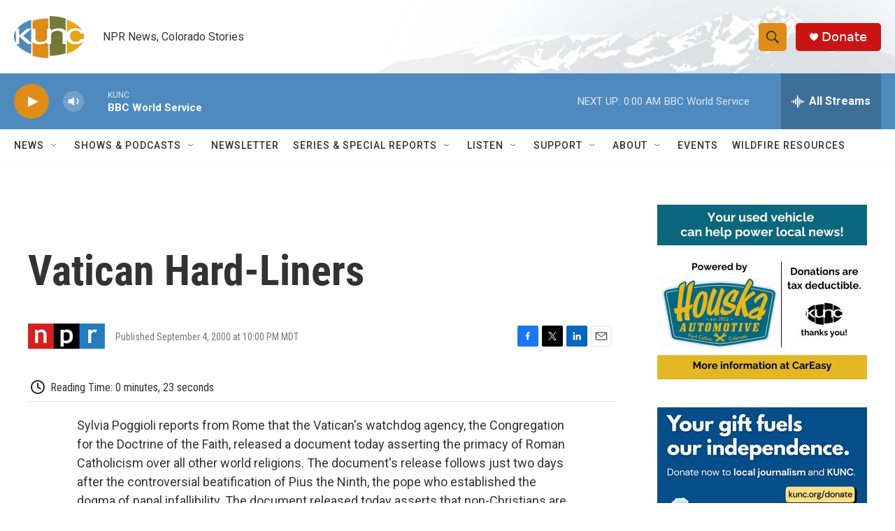

--- FILE ---
content_type: text/html; charset=utf-8
request_url: https://www.google.com/recaptcha/api2/aframe
body_size: 269
content:
<!DOCTYPE HTML><html><head><meta http-equiv="content-type" content="text/html; charset=UTF-8"></head><body><script nonce="cEo6GlpVve_CM0qexuvXPQ">/** Anti-fraud and anti-abuse applications only. See google.com/recaptcha */ try{var clients={'sodar':'https://pagead2.googlesyndication.com/pagead/sodar?'};window.addEventListener("message",function(a){try{if(a.source===window.parent){var b=JSON.parse(a.data);var c=clients[b['id']];if(c){var d=document.createElement('img');d.src=c+b['params']+'&rc='+(localStorage.getItem("rc::a")?sessionStorage.getItem("rc::b"):"");window.document.body.appendChild(d);sessionStorage.setItem("rc::e",parseInt(sessionStorage.getItem("rc::e")||0)+1);localStorage.setItem("rc::h",'1768453078633');}}}catch(b){}});window.parent.postMessage("_grecaptcha_ready", "*");}catch(b){}</script></body></html>